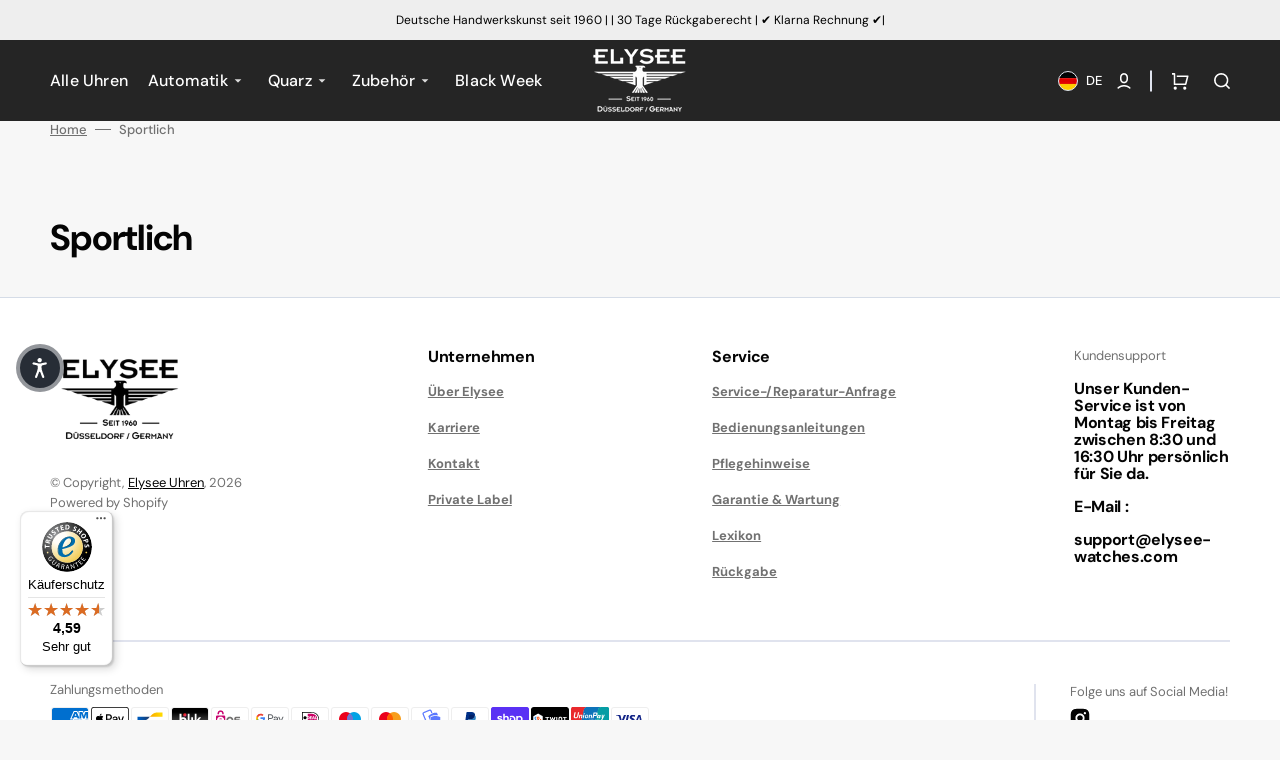

--- FILE ---
content_type: text/css
request_url: https://elysee-watches.com/cdn/shop/t/23/assets/custom.css?v=124198759676242630021748948165
body_size: -376
content:
#klarna-meta{margin-bottom:1em}#klarna-meta .klarna-meta-inner__quote{margin:0 8px 0 0}#klarna-meta #ProductPopup-klarna-info-popup{padding:0;font-size:1.25rem}.klarna-badge-svg-container{height:0}#PopupModal-klarna-info-popup{border-radius:15px}#PopupModal-klarna-info-popup .Modal__Header__Inner--content{text-align:left;margin-bottom:12px;margin-top:24px}#PopupModal-klarna-info-popup p{margin:0}#PopupModal-klarna-info-popup .product-popup-modal__title{margin:8px 0 0}#PopupModal-klarna-info-popup .u-h5{margin:.4em 0 .8em;color:#494949}.klarna-meta-inner{display:flex;margin-bottom:4px}@media (max-width: 641px){.klarna-meta-inner{justify-content:center;text-align:center}}#PopupModal-klarna-info-popup .Modal__Content__Inner{margin-bottom:10px;padding:20px;border-radius:10px;border:1px solid #D9D9D9;color:#707070;background-color:#f5f5f5}#PopupModal-klarna-info-popup .Modal__Content__Inner .row{display:flex;justify-content:space-between;align-items:center}#PopupModal-klarna-info-popup .Modal__Content__Head{margin-bottom:1em}#PopupModal-klarna-info-popup .Modal__Header__Inner{display:flex;justify-content:space-between;align-items:center}#PopupModal-klarna-info-popup .Modal__Header__Inner .Modal__Close{box-shadow:none;margin:0}#PopupModal-klarna-info-popup .Modal__Header__Inner .Modal__Close:hover{transform:none;animation:none}
/*# sourceMappingURL=/cdn/shop/t/23/assets/custom.css.map?v=124198759676242630021748948165 */


--- FILE ---
content_type: text/css
request_url: https://elysee-watches.com/cdn/shop/t/23/assets/component-list-menu.css?v=162032028401098787911723085978
body_size: -481
content:
.list-menu--right{right:0}.list-menu--disclosure{position:absolute;left:1.5rem;min-width:100%;width:24.5rem;background-color:rgb(var(--color-background))}.list-menu--disclosure .list-menu--disclosure{left:100%;top:auto;margin-top:-4.5rem}.list-menu--disclosure .list-menu--disclosure:before{content:none}.list-menu--disclosure:focus{outline:none}.footer .list-menu__item{transition:color var(--duration-default),text-decoration var(--duration-default)}.list-menu__item--active{text-decoration:underline}.footer .list-menu__item--active{color:rgba(var(--color-foreground-title),1)}.list-menu--disclosure.localization-selector{max-height:18rem;overflow:auto;width:10rem;padding:.5rem}
/*# sourceMappingURL=/cdn/shop/t/23/assets/component-list-menu.css.map?v=162032028401098787911723085978 */


--- FILE ---
content_type: application/javascript
request_url: https://widget.superchat.de/snippet.js?applicationKey=WCm0nOvk5oQroJ7ZB13XGLPqDK
body_size: 58
content:
(()=>{var t=function(){var t=document.createElement("script");t.type="text/javascript",t.async=!0,t.src="".concat("https://widget.superchat.de","/sdk.js"),t.onload=function(){window.Superchat.init({applicationKey:"WCm0nOvk5oQroJ7ZB13XGLPqDK"})},document.body.appendChild(t)};"complete"===document.readyState?t():window.addEventListener("load",t)})();

--- FILE ---
content_type: text/javascript
request_url: https://elysee-watches.com/cdn/shop/t/23/assets/header.js?v=77426271335154888651729837306
body_size: -309
content:
(function(){const header=()=>{document.querySelectorAll(".list-menu--megamenu").forEach(link=>{link.addEventListener("mouseenter",()=>{link.classList.add("list-menu--megamenu-visible"),link.addEventListener("mousemove",()=>{link.classList.add("list-menu--megamenu-visible")}),link.addEventListener("mouseleave",()=>{setTimeout(()=>{link.classList.remove("list-menu--megamenu-visible")},300),link.addEventListener("mouseenter",()=>{link.classList.add("list-menu--megamenu-visible")})})})})};document.querySelector("#header-search-icon").addEventListener("click",e=>{let h=document.querySelector("sticky-header header.header");if(h===null){console.log("header-search-icon can't find element matchin `sticky-header header.header` for function");return}h.classList.contains("search-visible")?h.classList.remove("search-visible"):(h.classList.add("search-visible"),setTimeout(()=>document.querySelector("sticky-header .search__input + label").click(),[50]))}),document.addEventListener("shopify:section:load",header),header()})();
//# sourceMappingURL=/cdn/shop/t/23/assets/header.js.map?v=77426271335154888651729837306


--- FILE ---
content_type: application/javascript; charset=utf-8
request_url: https://cs.complianz.io/cookie-solution/confs/js/66312359.js
body_size: -174
content:
_cmplc.csRC = { consApiKey: 'BmVy2hNyBSYxSN6P1hafHalBZfMtPLaP', brand: 'Complianz', publicId: '9f40c9be-d88e-42f7-b2f3-c89455cfb8ed', floatingGroup: false };
_cmplc.csEnabled = true;
_cmplc.csPurposes = [4,1,5];
_cmplc.cpUpd = 1755684201;
_cmplc.csFeatures = {"geolocation_setting":true,"compliance_solution_white_labeling":1,"rejection_recovery":false,"full_customization":true,"multiple_languages":true,"mobile_app_integration":false};
_cmplc.csT = null;
_cmplc.googleConsentModeV2 = true;
_cmplc.totalNumberOfProviders = 12;


--- FILE ---
content_type: text/javascript
request_url: https://widgets.trustedshops.com/js/XE1FA45228CE865EB2852F83C57CE48F6.js
body_size: 1682
content:
((e,t)=>{const r={shopInfo:{tsId:"XE1FA45228CE865EB2852F83C57CE48F6",name:"ELYSEE Uhren GmbH",url:"www.elysee-watches.com",language:"de",targetMarket:"DEU",ratingVariant:"WIDGET",eTrustedIds:{accountId:"acc-8116573b-cda6-47d7-9c5a-ce6e74f9befe",channelId:"chl-a93e069f-cc45-4615-8b82-e8b5736750dc"},buyerProtection:{certificateType:"CLASSIC",certificateState:"PRODUCTION",mainProtectionCurrency:"EUR",classicProtectionAmount:100,maxProtectionDuration:30,plusProtectionAmount:2e4,basicProtectionAmount:100,firstCertified:"2012-10-16 00:00:00"},reviewSystem:{rating:{averageRating:4.59,averageRatingCount:472,overallRatingCount:817,distribution:{oneStar:14,twoStars:3,threeStars:25,fourStars:78,fiveStars:352}},reviews:[{average:5,buyerStatement:"Schöne Uhr, drehbare blaue Lünette, sauber verarbeitet, Kalenderschnellschaltung, klares Zifferblatt, edles Design, Krone mit Emblem, Armband mit Zusatzgliedern, schöne Verpackung, Gangreserve fast 3 Tage. Schnäppchenpreis!",rawChangeDate:"2026-01-17T22:55:04.000Z",changeDate:"17.1.2026",transactionDate:"28.12.2025"},{average:5,buyerStatement:"Exzellentes Preis/Leistungsverhältnis! Ich bin total begeistert von der tollen Qualität der Uhr, und das in Anbetracht des für eine Automatik relativ günstigen Preises! 😃 Jederzeit wieder!👍",rawChangeDate:"2026-01-17T21:36:20.000Z",changeDate:"17.1.2026",transactionDate:"25.12.2025"},{average:5,buyerStatement:"Schnelle Lieferung. Elysee Uhr macht einen sehr guten Eindruck. Sehr gutes Preis-Leistungsverhältnis und bis jetzt sehr gute Zeitgenauigkeit der Automatik. Armband passt ohne es kürzen zu müssen.",rawChangeDate:"2026-01-17T16:25:15.000Z",changeDate:"17.1.2026",transactionDate:"24.12.2025"}]},features:["GUARANTEE_RECOG_CLASSIC_INTEGRATION","REVIEWS_AUTO_COLLECTION","SHOP_CONSUMER_MEMBERSHIP","DISABLE_REVIEWREQUEST_SENDING","MARS_EVENTS","MARS_REVIEWS","MARS_PUBLIC_QUESTIONNAIRE","MARS_QUESTIONNAIRE"],consentManagementType:"OFF",urls:{profileUrl:"https://www.trustedshops.de/bewertung/info_XE1FA45228CE865EB2852F83C57CE48F6.html",profileUrlLegalSection:"https://www.trustedshops.de/bewertung/info_XE1FA45228CE865EB2852F83C57CE48F6.html#legal-info",reviewLegalUrl:"https://help.etrusted.com/hc/de/articles/23970864566162"},contractStartDate:"2011-12-14 00:00:00",shopkeeper:{name:"Elysee Uhren GmbH",street:"Heerdter Lohweg 212",country:"DE",city:"Düsseldorf",zip:"40549"},displayVariant:"full",variant:"full",twoLetterCountryCode:"DE"},"process.env":{STAGE:"prod"},externalConfig:{trustbadgeScriptUrl:"https://widgets.trustedshops.com/assets/trustbadge.js",cdnDomain:"widgets.trustedshops.com"},elementIdSuffix:"-98e3dadd90eb493088abdc5597a70810",buildTimestamp:"2026-01-19T05:16:06.338Z",buildStage:"prod"},a=r=>{const{trustbadgeScriptUrl:a}=r.externalConfig;let n=t.querySelector(`script[src="${a}"]`);n&&t.body.removeChild(n),n=t.createElement("script"),n.src=a,n.charset="utf-8",n.setAttribute("data-type","trustbadge-business-logic"),n.onerror=()=>{throw new Error(`The Trustbadge script could not be loaded from ${a}. Have you maybe selected an invalid TSID?`)},n.onload=()=>{e.trustbadge?.load(r)},t.body.appendChild(n)};"complete"===t.readyState?a(r):e.addEventListener("load",(()=>{a(r)}))})(window,document);